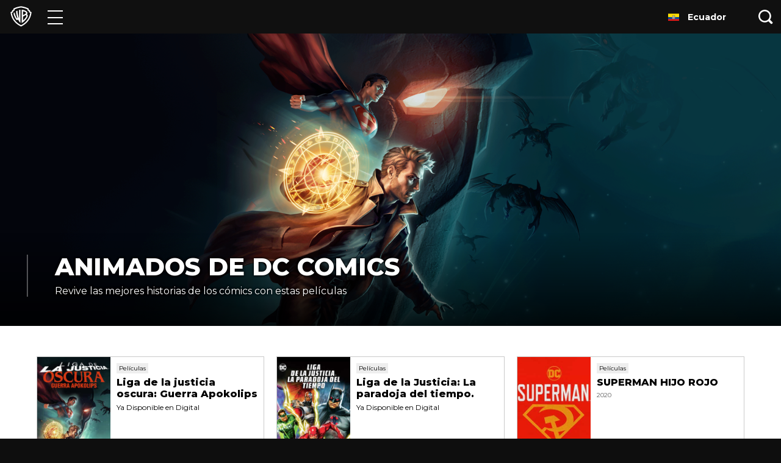

--- FILE ---
content_type: application/javascript; charset=utf-8
request_url: https://www.warnerbroslatino.com/templates/vendors~__react_static_root__/src/layout/404/404.tsx~__react_static_root__/src/layout/articles/Artic~0b28e4b5.80f1c423.js
body_size: 1539
content:
(window.webpackJsonp=window.webpackJsonp||[]).push([[1],{718:function(e,t,r){"use strict";r.d(t,"a",(function(){return p}));var n=r(0);function i(){return(i=Object.assign||function(e){for(var t=1;t<arguments.length;t++){var r=arguments[t];for(var n in r)Object.prototype.hasOwnProperty.call(r,n)&&(e[n]=r[n])}return e}).apply(this,arguments)}var o=new Map,s=new Map,a=0;function c(e){return Object.keys(e).sort().filter((function(t){return void 0!==e[t]})).map((function(t){return t+"_"+("root"===t?(r=e.root)?(s.has(r)||(a+=1,s.set(r,a.toString())),s.get(r)):"0":e[t]);var r})).toString()}function u(e,t,r){if(void 0===r&&(r={}),!e)return function(){};var n=function(e){var t=c(e),r=o.get(t);if(!r){var n,i=new Map,s=new IntersectionObserver((function(t){t.forEach((function(t){var r,o=t.isIntersecting&&n.some((function(e){return t.intersectionRatio>=e}));e.trackVisibility&&void 0===t.isVisible&&(t.isVisible=o),null==(r=i.get(t.target))||r.forEach((function(e){e(o,t)}))}))}),e);n=s.thresholds||(Array.isArray(e.threshold)?e.threshold:[e.threshold||0]),r={id:t,observer:s,elements:i},o.set(t,r)}return r}(r),i=n.id,s=n.observer,a=n.elements,u=a.get(e)||[];return a.has(e)||a.set(e,u),u.push(t),s.observe(e),function(){u.splice(u.indexOf(t),1),0===u.length&&(a.delete(e),s.unobserve(e)),0===a.size&&(s.disconnect(),o.delete(i))}}function l(e){return"function"!=typeof e.children}var h=function(e){var t,r;function o(t){var r;return(r=e.call(this,t)||this).node=null,r._unobserveCb=null,r.handleNode=function(e){r.node&&(r.unobserve(),e||r.props.triggerOnce||r.props.skip||r.setState({inView:!!r.props.initialInView,entry:void 0})),r.node=e||null,r.observeNode()},r.handleChange=function(e,t){e&&r.props.triggerOnce&&r.unobserve(),l(r.props)||r.setState({inView:e,entry:t}),r.props.onChange&&r.props.onChange(e,t)},r.state={inView:!!t.initialInView,entry:void 0},r}r=e,(t=o).prototype=Object.create(r.prototype),t.prototype.constructor=t,t.__proto__=r;var s=o.prototype;return s.componentDidUpdate=function(e){e.rootMargin===this.props.rootMargin&&e.root===this.props.root&&e.threshold===this.props.threshold&&e.skip===this.props.skip&&e.trackVisibility===this.props.trackVisibility&&e.delay===this.props.delay||(this.unobserve(),this.observeNode())},s.componentWillUnmount=function(){this.unobserve(),this.node=null},s.observeNode=function(){if(this.node&&!this.props.skip){var e=this.props,t=e.threshold,r=e.root,n=e.rootMargin,i=e.trackVisibility,o=e.delay;this._unobserveCb=u(this.node,this.handleChange,{threshold:t,root:r,rootMargin:n,trackVisibility:i,delay:o})}},s.unobserve=function(){this._unobserveCb&&(this._unobserveCb(),this._unobserveCb=null)},s.render=function(){if(!l(this.props)){var e=this.state,t=e.inView,r=e.entry;return this.props.children({inView:t,entry:r,ref:this.handleNode})}var o=this.props,s=o.children,a=o.as,c=o.tag,u=function(e,t){if(null==e)return{};var r,n,i={},o=Object.keys(e);for(n=0;n<o.length;n++)r=o[n],t.indexOf(r)>=0||(i[r]=e[r]);return i}(o,["children","as","tag","triggerOnce","threshold","root","rootMargin","onChange","skip","trackVisibility","delay","initialInView"]);return Object(n.createElement)(a||c||"div",i({ref:this.handleNode},u),s)},o}(n.Component);function p(e){var t=void 0===e?{}:e,r=t.threshold,i=t.delay,o=t.trackVisibility,s=t.rootMargin,a=t.root,c=t.triggerOnce,l=t.skip,h=t.initialInView,p=Object(n.useRef)(),d=Object(n.useState)({inView:!!h}),f=d[0],v=d[1],b=Object(n.useCallback)((function(e){void 0!==p.current&&(p.current(),p.current=void 0),l||e&&(p.current=u(e,(function(e,t){v({inView:e,entry:t}),t.isIntersecting&&c&&p.current&&(p.current(),p.current=void 0)}),{root:a,rootMargin:s,threshold:r,trackVisibility:o,delay:i}))}),[Array.isArray(r)?r.toString():r,a,s,c,l,o,i]);Object(n.useEffect)((function(){p.current||!f.entry||c||l||v({inView:!!h})}));var y=[b,f.inView,f.entry];return y.ref=y[0],y.inView=y[1],y.entry=y[2],y}h.displayName="InView",h.defaultProps={threshold:0,triggerOnce:!1,initialInView:!1}}}]);
//# sourceMappingURL=Artic~0b28e4b5.80f1c423.js.map